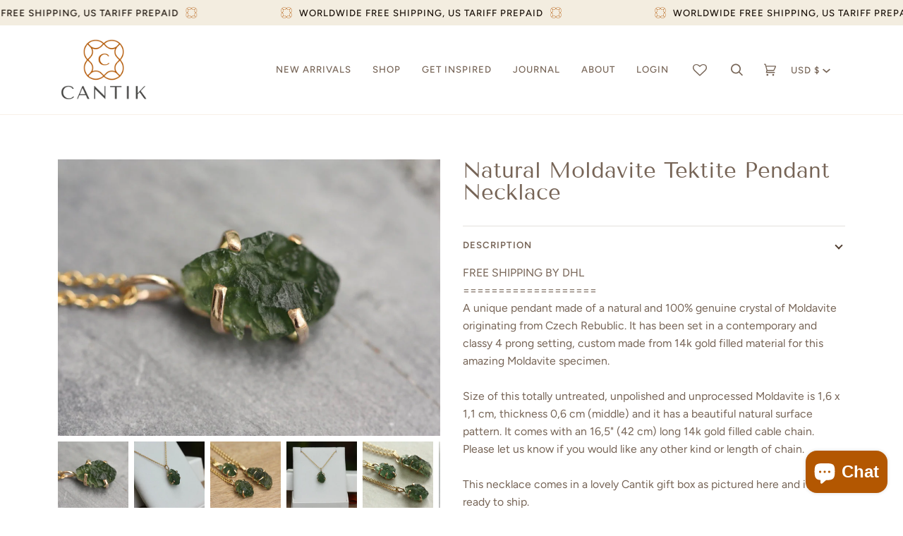

--- FILE ---
content_type: text/css
request_url: https://cantikjewelry.com/cdn/shop/t/10/assets/font-settings.css?v=5430588009812014501759332670
body_size: 328
content:
@font-face{font-family:Tenor Sans;font-weight:400;font-style:normal;font-display:swap;src:url(//cantikjewelry.com/cdn/fonts/tenor_sans/tenorsans_n4.966071a72c28462a9256039d3e3dc5b0cf314f65.woff2?h1=Y2FudGlrLWpld2VscnkuYWNjb3VudC5teXNob3BpZnkuY29t&h2=Y2FudGlramV3ZWxyeS5jb20&hmac=436aea718828ac95fa318092d6d397a584a5fe2105b69d10fec4651b39921e6f) format("woff2"),url(//cantikjewelry.com/cdn/fonts/tenor_sans/tenorsans_n4.2282841d948f9649ba5c3cad6ea46df268141820.woff?h1=Y2FudGlrLWpld2VscnkuYWNjb3VudC5teXNob3BpZnkuY29t&h2=Y2FudGlramV3ZWxyeS5jb20&hmac=a91fba551ba790ce201801653a42a38c1a57c6951c55e2cc1a0639c2c7b66cac) format("woff")}@font-face{font-family:Figtree;font-weight:400;font-style:normal;font-display:swap;src:url(//cantikjewelry.com/cdn/fonts/figtree/figtree_n4.3c0838aba1701047e60be6a99a1b0a40ce9b8419.woff2?h1=Y2FudGlrLWpld2VscnkuYWNjb3VudC5teXNob3BpZnkuY29t&h2=Y2FudGlramV3ZWxyeS5jb20&hmac=0aa8947881195dd9007b0f98cf89993cad62d71c7aabe4a1eb461b13cfde6500) format("woff2"),url(//cantikjewelry.com/cdn/fonts/figtree/figtree_n4.c0575d1db21fc3821f17fd6617d3dee552312137.woff?h1=Y2FudGlrLWpld2VscnkuYWNjb3VudC5teXNob3BpZnkuY29t&h2=Y2FudGlramV3ZWxyeS5jb20&hmac=6f390bfe30eadbff36f2ce3d0eecaf6a7b2db51e9f85531749baee7bedc2ad05) format("woff")}@font-face{font-family:Figtree;font-weight:500;font-style:normal;font-display:swap;src:url(//cantikjewelry.com/cdn/fonts/figtree/figtree_n5.3b6b7df38aa5986536945796e1f947445832047c.woff2?h1=Y2FudGlrLWpld2VscnkuYWNjb3VudC5teXNob3BpZnkuY29t&h2=Y2FudGlramV3ZWxyeS5jb20&hmac=5a2e30ab0ef04571d7bdcb6051b7091b9039da940ea2fdab23c526d58b756e76) format("woff2"),url(//cantikjewelry.com/cdn/fonts/figtree/figtree_n5.f26bf6dcae278b0ed902605f6605fa3338e81dab.woff?h1=Y2FudGlrLWpld2VscnkuYWNjb3VudC5teXNob3BpZnkuY29t&h2=Y2FudGlramV3ZWxyeS5jb20&hmac=e5ba338528f16be7187dfd9b98aa30eb60f13cc3626b532423d8e3a381d3a37d) format("woff")}@font-face{font-family:Figtree;font-weight:600;font-style:normal;font-display:swap;src:url(//cantikjewelry.com/cdn/fonts/figtree/figtree_n6.9d1ea52bb49a0a86cfd1b0383d00f83d3fcc14de.woff2?h1=Y2FudGlrLWpld2VscnkuYWNjb3VudC5teXNob3BpZnkuY29t&h2=Y2FudGlramV3ZWxyeS5jb20&hmac=613cc43d119567a24e2199060b2371274356337885ae4e90153bdfb38c2570db) format("woff2"),url(//cantikjewelry.com/cdn/fonts/figtree/figtree_n6.f0fcdea525a0e47b2ae4ab645832a8e8a96d31d3.woff?h1=Y2FudGlrLWpld2VscnkuYWNjb3VudC5teXNob3BpZnkuY29t&h2=Y2FudGlramV3ZWxyeS5jb20&hmac=2c4c9e1d273060c42015f9820eec51ad700e8da4ae16ecdbb5b56c645d445d4b) format("woff")}@font-face{font-family:Figtree;font-weight:500;font-style:normal;font-display:swap;src:url(//cantikjewelry.com/cdn/fonts/figtree/figtree_n5.3b6b7df38aa5986536945796e1f947445832047c.woff2?h1=Y2FudGlrLWpld2VscnkuYWNjb3VudC5teXNob3BpZnkuY29t&h2=Y2FudGlramV3ZWxyeS5jb20&hmac=5a2e30ab0ef04571d7bdcb6051b7091b9039da940ea2fdab23c526d58b756e76) format("woff2"),url(//cantikjewelry.com/cdn/fonts/figtree/figtree_n5.f26bf6dcae278b0ed902605f6605fa3338e81dab.woff?h1=Y2FudGlrLWpld2VscnkuYWNjb3VudC5teXNob3BpZnkuY29t&h2=Y2FudGlramV3ZWxyeS5jb20&hmac=e5ba338528f16be7187dfd9b98aa30eb60f13cc3626b532423d8e3a381d3a37d) format("woff")}@font-face{font-family:Figtree;font-weight:400;font-style:italic;font-display:swap;src:url(//cantikjewelry.com/cdn/fonts/figtree/figtree_i4.89f7a4275c064845c304a4cf8a4a586060656db2.woff2?h1=Y2FudGlrLWpld2VscnkuYWNjb3VudC5teXNob3BpZnkuY29t&h2=Y2FudGlramV3ZWxyeS5jb20&hmac=5ecaf3e91e237cadcaf24ac6191578caaf21fbee30ea8461f7c75469b1b2c8bd) format("woff2"),url(//cantikjewelry.com/cdn/fonts/figtree/figtree_i4.6f955aaaafc55a22ffc1f32ecf3756859a5ad3e2.woff?h1=Y2FudGlrLWpld2VscnkuYWNjb3VudC5teXNob3BpZnkuY29t&h2=Y2FudGlramV3ZWxyeS5jb20&hmac=0602ee41d95f565700ee228fd11c64be15352a2a964acbc95f7aa730fde73640) format("woff")}@font-face{font-family:Figtree;font-weight:500;font-style:italic;font-display:swap;src:url(//cantikjewelry.com/cdn/fonts/figtree/figtree_i5.969396f679a62854cf82dbf67acc5721e41351f0.woff2?h1=Y2FudGlrLWpld2VscnkuYWNjb3VudC5teXNob3BpZnkuY29t&h2=Y2FudGlramV3ZWxyeS5jb20&hmac=648e7808324283fe9ed3f2a893fd3db91a37f0653803cff7d91afc3d68c384b3) format("woff2"),url(//cantikjewelry.com/cdn/fonts/figtree/figtree_i5.93bc1cad6c73ca9815f9777c49176dfc9d2890dd.woff?h1=Y2FudGlrLWpld2VscnkuYWNjb3VudC5teXNob3BpZnkuY29t&h2=Y2FudGlramV3ZWxyeS5jb20&hmac=ab5cddeab74e065f209c49c20d0bc8b4fce7ff916a2dd6354111178eba4aeb8f) format("woff")}
/*# sourceMappingURL=/cdn/shop/t/10/assets/font-settings.css.map?v=5430588009812014501759332670 */
